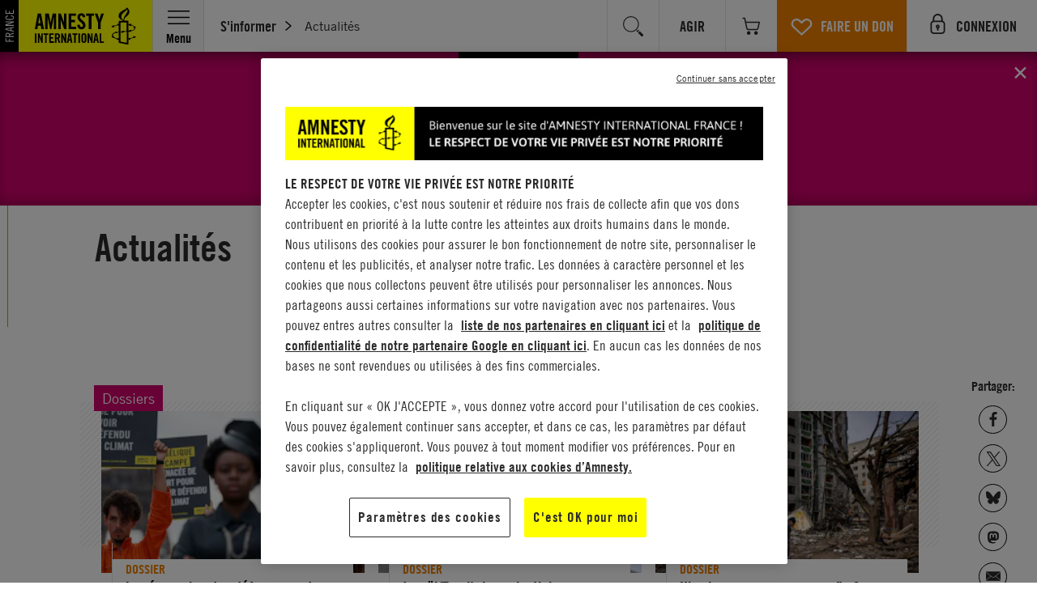

--- FILE ---
content_type: image/svg+xml
request_url: https://www.amnesty.fr/assets/images/thematiques/controle-des-armes-ico.svg
body_size: 638
content:
<svg xmlns="http://www.w3.org/2000/svg" width="226" height="249.032" viewBox="0 0 226 249.032">
  <path id="armes-ico.svg" fill="currentColor" d="M1066.38,792l7.26,7.05,12.69-12.333a2.443,2.443,0,0,0,0-3.537l-3.61-3.515a2.627,2.627,0,0,0-3.64,0Zm4.84,4.7,5.24,5.09,10.34-14.9a2.785,2.785,0,0,0-.35-3.608l-1.02-.987a2.993,2.993,0,0,0-4.51.422Zm42.59,27.285,0.03-.02-11.24-10.921a2.633,2.633,0,0,0-3.26-.3l-4.79,3.142-31.91-31.007-3.64,3.537,31.29,30.4a2.413,2.413,0,0,0-.02,3.468l8.67,8.424a1.012,1.012,0,0,0,.1.148l67.32,65.414a120.555,120.555,0,0,1-66.15,30.528,2.612,2.612,0,0,0-1.72.951,2.436,2.436,0,0,0-.51,1.853l3.97,29.763a2.543,2.543,0,0,0,2.55,2.18,2.775,2.775,0,0,0,.32-0.02c32.19-3.931,63.75-18.652,87.04-40.476l12.73,12.373-14.53,14.121a8.017,8.017,0,0,0-2.49,4.857,6.446,6.446,0,0,0,2.02,5.343l23.84,23.175-23.41,33.707a3.1,3.1,0,0,0,.29,3.95l8.79,8.54a3.309,3.309,0,0,0,4.91-.55l38.86-55.947,18.14,17.622a2.625,2.625,0,0,0,3.64,0l7.28-7.072a2.46,2.46,0,0,0,0-3.537Zm67,86.326c-20.28,18.921-47.51,31.818-75.44,35.776l-0.63-4.685a136.6,136.6,0,0,0,72.58-34.483Zm-10.83-10.526,3.72,3.616a131.326,131.326,0,0,1-69.62,33.043l-0.67-5.027A125.869,125.869,0,0,0,1169.98,899.784Zm-63.26,56.44-0.69-5.179a146.751,146.751,0,0,0,78.4-37.219l3.81,3.7C1166.36,938.008,1136.91,951.984,1106.72,956.224Zm86.5-2.022a1.538,1.538,0,0,1-.53-1.321,3.135,3.135,0,0,1,1.01-1.806l14.53-14.121,14.82,14.4-13.55,8.884a2.461,2.461,0,0,0-.7,3.471,2.621,2.621,0,0,0,3.57.675l14.39-9.427,2.81,2.732-13.2,19Zm91.01,7.088-17.54-17.045-100.72-97.871a2.632,2.632,0,0,0-3.26-.306l-8.69,5.7a2.45,2.45,0,0,0-.38,3.842l31.29,30.406h0l89.8,87.26a2.615,2.615,0,0,0,3.95-.369l5.87-8.448A2.439,2.439,0,0,0,1284.23,961.29Z" transform="translate(-1059 -778.938)"/>
</svg>


--- FILE ---
content_type: image/svg+xml
request_url: https://www.amnesty.fr/assets/images/link.svg
body_size: 538
content:
<svg xmlns="http://www.w3.org/2000/svg" xmlns:xlink="http://www.w3.org/1999/xlink" preserveAspectRatio="xMidYMid" width="20" height="20" viewBox="0 0 20 20">
  <path fill-rule="evenodd" fill="currentColor" d="M6.224,13.766 C6.677,14.219 7.408,14.216 7.861,13.763 L10.988,10.639 C11.684,11.032 12.590,11.314 13.479,11.301 C14.754,11.282 15.956,10.757 16.876,9.838 L18.516,8.199 C19.436,7.280 19.973,6.091 19.992,4.818 C20.012,3.523 19.523,2.311 18.599,1.388 C17.675,0.466 16.486,-0.002 15.186,0.008 C13.897,0.017 12.716,0.565 11.795,1.485 C11.790,1.490 11.786,1.495 11.781,1.499 L10.145,3.128 C9.229,4.047 8.699,5.236 8.680,6.506 C8.674,6.915 8.712,7.308 8.806,7.695 L13.385,3.061 C14.401,2.053 15.957,2.026 16.955,3.023 C17.938,4.005 17.896,5.552 16.881,6.566 L15.241,8.205 C14.543,8.902 13.586,9.133 12.738,8.891 L13.757,7.873 C14.210,7.420 14.213,6.690 13.760,6.237 C13.306,5.784 12.575,5.787 12.123,6.239 L9.009,9.350 C8.318,8.951 7.414,8.678 6.495,8.684 C5.206,8.693 4.028,9.244 3.108,10.164 C3.103,10.169 3.098,10.174 3.093,10.179 L1.457,11.808 C0.542,12.727 0.012,13.916 -0.007,15.186 C-0.026,16.480 0.464,17.694 1.388,18.617 C2.311,19.539 3.512,20.015 4.807,19.996 C6.082,19.977 7.268,19.437 8.188,18.517 L9.828,16.879 C10.749,15.959 11.270,14.755 11.289,13.482 C11.295,13.072 11.193,12.612 11.158,12.284 L6.554,16.884 C5.538,17.898 3.988,17.938 3.005,16.956 C2.021,15.973 2.053,14.416 3.068,13.402 C3.073,13.397 3.082,13.396 3.086,13.392 L4.684,11.726 C5.406,11.009 6.441,10.827 7.276,11.081 L6.226,12.130 C5.774,12.582 5.770,13.313 6.224,13.766 Z"/>
</svg>


--- FILE ---
content_type: image/svg+xml
request_url: https://www.amnesty.fr/static/media/left-arrow.b4b3f316.svg
body_size: 98
content:
<?xml version="1.0" encoding="UTF-8" standalone="no"?>
<svg width="5px" height="8px" viewBox="0 0 5 8" version="1.1" xmlns="http://www.w3.org/2000/svg" xmlns:xlink="http://www.w3.org/1999/xlink">
    <g id="Page-1" stroke="none" stroke-width="1" fill="none" fill-rule="evenodd">
        <g id="left-arrow" transform="translate(2.500000, 4.000000) rotate(-180.000000) translate(-2.500000, -4.000000) translate(-1.000000, 0.000000)" fill="currentColor">
            <g id="Page-1">
                <polygon id="Shape" transform="translate(3.497000, 4.000000) rotate(180.000000) translate(-3.497000, -4.000000) " points="5.322 0 0.991 4 5.322 8 6.003 7.371 2.29 4 5.941 0.628 5.322 0"></polygon>
            </g>
        </g>
    </g>
</svg>

--- FILE ---
content_type: image/svg+xml
request_url: https://www.amnesty.fr/assets/images/logo_small.svg
body_size: 4608
content:
<svg id="svg" xmlns="http://www.w3.org/2000/svg" xmlns:xlink="http://www.w3.org/1999/xlink" width="400" height="603.9011703511054" viewBox="0, 0, 400,603.9011703511054"><g id="svgg"><path id="path0" d="M246.652 1.886 C 247.238 8.455,247.102 9.860,245.590 12.855 C 241.588 20.780,232.166 27.683,207.412 40.829 C 183.183 53.696,177.211 57.039,168.063 62.859 C 129.424 87.440,114.135 113.335,118.723 146.424 C 122.628 174.593,138.077 191.713,172.822 206.374 C 185.906 211.895,189.027 214.129,186.844 216.408 C 185.070 218.259,186.018 218.205,155.242 218.205 C 128.675 218.205,127.657 218.223,126.384 218.707 C 123.505 219.801,120.987 222.484,119.588 225.947 L 118.986 227.438 118.856 249.675 L 118.726 271.912 117.118 271.887 C 115.235 271.859,112.995 270.859,108.423 268.004 C 103.426 264.883,103.272 264.980,102.464 271.748 C 101.554 279.365,101.284 279.983,98.380 281.097 C 88.270 284.973,50.828 297.295,45.672 298.442 C 41.940 299.272,40.672 298.221,38.867 292.803 C 36.826 286.679,35.224 286.742,31.997 293.072 C 28.105 300.707,24.829 301.587,16.157 297.327 C 8.889 293.758,8.311 294.531,12.810 301.800 C 17.711 309.718,16.987 311.458,6.140 317.839 C 1.902 320.332,0.000 322.211,-0.000 323.905 C -0.000 325.601,4.199 325.491,13.618 323.546 C 19.824 322.265,21.778 323.160,24.463 328.510 C 26.918 333.403,28.107 332.907,31.735 325.477 C 34.138 320.555,34.529 320.045,36.385 319.416 C 38.379 318.739,40.520 319.103,44.788 320.842 C 50.401 323.129,50.969 322.498,48.994 316.169 C 48.026 313.067,47.919 311.969,48.502 311.135 C 49.542 309.651,93.975 292.859,101.691 291.034 C 105.088 290.230,105.525 290.498,107.410 294.533 C 109.754 299.553,111.518 300.272,114.265 297.329 C 115.030 296.509,116.309 295.138,117.107 294.282 C 117.906 293.425,118.636 292.801,118.730 292.896 C 119.292 293.458,119.364 299.402,119.370 345.856 L 119.376 396.653 117.201 397.672 C 113.152 399.569,106.694 401.149,99.714 401.949 C 92.682 402.755,92.117 402.498,91.567 398.246 C 91.405 396.994,91.168 395.172,91.039 394.198 C 90.534 390.373,89.201 390.703,84.663 395.773 C 78.622 402.525,77.499 402.436,69.051 394.541 C 65.342 391.075,63.118 389.597,61.614 389.597 C 60.306 389.597,60.360 390.454,62.023 396.099 C 64.709 405.214,64.996 404.771,52.926 410.134 C 41.209 415.340,35.188 418.460,29.779 422.126 C 13.995 432.826,8.107 446.476,12.006 463.329 C 13.572 470.096,13.566 470.143,10.645 473.602 C 9.739 474.675,8.382 476.281,7.629 477.171 C 3.543 482.001,4.028 482.880,11.466 484.139 C 19.988 485.581,20.399 485.881,21.976 491.805 C 23.991 499.374,24.384 499.631,29.111 496.469 C 34.318 492.986,35.675 492.758,39.227 494.772 C 44.881 497.976,52.384 501.450,69.051 508.580 C 81.357 513.845,87.424 516.522,90.025 517.834 C 92.181 518.923,92.518 519.739,92.947 524.910 C 93.455 531.039,93.751 531.192,99.414 528.246 C 108.439 523.553,116.009 524.755,118.651 531.301 L 119.243 532.770 119.375 552.276 L 119.506 571.782 120.123 573.024 C 120.972 574.734,122.496 575.963,124.559 576.603 C 126.919 577.334,253.481 602.241,258.706 603.002 C 269.508 604.575,273.100 603.969,274.957 600.260 C 276.147 597.883,276.165 597.302,276.329 556.047 C 276.498 513.516,276.457 515.141,277.364 514.547 C 280.703 512.358,283.964 518.252,285.302 528.897 C 286.419 537.772,287.463 537.597,291.681 527.828 C 294.967 520.218,296.640 519.682,304.099 523.846 C 309.864 527.064,310.782 525.978,308.839 518.231 C 307.179 511.610,307.685 510.992,317.165 508.068 C 327.184 504.978,334.777 502.406,342.913 499.347 C 359.422 493.139,358.791 493.171,362.312 498.362 C 365.912 503.669,366.526 503.645,368.555 498.114 C 371.152 491.033,372.048 490.735,380.349 494.190 C 388.108 497.419,389.289 497.116,387.784 492.284 C 386.724 488.881,386.522 486.564,387.175 485.311 C 387.700 484.304,388.159 483.951,393.355 480.565 C 398.928 476.933,401.100 474.528,399.392 473.878 C 398.381 473.494,394.193 473.090,388.441 472.822 L 382.994 472.568 381.971 471.590 C 381.408 471.052,379.986 469.148,378.811 467.360 C 374.729 461.151,373.876 461.111,372.025 467.041 C 368.996 476.742,367.751 477.029,359.066 470.022 C 351.892 464.235,350.697 464.555,352.884 471.678 C 354.756 477.775,355.154 480.757,354.291 482.233 C 352.099 485.984,334.611 493.496,316.645 498.403 C 305.069 501.565,302.642 500.827,298.976 493.024 C 297.018 488.857,296.544 488.901,294.727 493.417 C 292.144 499.835,289.326 502.258,284.395 502.302 C 280.881 502.333,278.774 501.001,278.421 498.525 C 277.984 495.456,278.405 395.728,278.859 394.765 C 279.997 392.354,281.795 391.173,284.341 391.163 C 288.064 391.149,289.958 393.529,292.420 401.321 C 294.577 408.144,295.810 407.831,301.089 399.117 C 307.332 388.811,311.633 388.172,321.456 396.088 C 328.458 401.730,330.355 400.997,326.579 394.110 C 323.974 389.358,323.231 387.628,323.185 386.216 C 323.126 384.402,323.183 384.381,336.809 381.410 C 356.483 377.120,369.518 370.563,377.552 360.914 C 382.509 354.960,384.489 350.520,386.449 340.962 C 388.179 332.528,388.367 332.297,394.961 330.541 C 402.013 328.663,402.008 327.721,394.928 324.942 C 388.881 322.568,387.906 321.230,386.891 313.914 C 385.756 305.736,385.641 305.332,384.453 305.332 C 383.384 305.332,381.663 306.569,379.736 308.725 C 375.895 313.023,375.259 313.077,371.427 309.428 C 363.988 302.344,343.671 290.200,329.389 284.299 C 324.313 282.202,324.251 282.168,323.818 281.268 C 323.281 280.150,323.744 277.485,325.344 272.484 C 327.670 265.212,326.986 264.275,322.155 268.118 C 317.612 271.731,314.822 272.979,311.755 272.772 C 307.844 272.508,306.594 270.722,305.567 263.928 C 304.779 258.711,303.580 258.962,299.739 265.150 C 293.746 274.804,293.113 275.252,287.256 273.978 C 285.111 273.512,282.214 272.930,280.819 272.685 L 278.283 272.240 278.280 250.619 C 278.275 226.795,278.300 227.205,276.656 224.081 C 275.595 222.064,273.538 220.028,271.602 219.078 L 270.091 218.336 244.083 218.190 C 214.001 218.022,215.007 218.118,211.876 215.127 C 206.269 209.772,209.498 191.381,218.377 178.091 C 223.883 169.851,229.577 163.982,246.031 149.594 C 275.850 123.517,285.902 109.640,290.250 88.546 C 297.042 55.601,285.535 30.409,251.128 2.894 C 246.698 -0.648,246.421 -0.711,246.652 1.886 M256.838 35.390 C 261.170 41.893,262.539 54.119,260.067 64.240 C 257.191 76.018,251.261 87.178,232.291 116.515 C 204.421 159.614,198.258 173.987,198.824 194.555 C 199.107 204.838,198.300 205.638,190.767 202.541 C 172.557 195.055,158.722 168.705,160.962 145.774 C 163.375 121.070,177.018 103.270,219.766 69.053 C 243.379 50.153,251.048 42.256,253.618 34.195 L 254.226 32.289 254.962 32.985 C 255.367 33.367,256.211 34.450,256.838 35.390 M238.646 246.314 C 243.675 247.013,246.332 249.076,247.500 253.186 C 248.226 255.743,248.664 384.768,247.948 385.318 C 245.390 387.283,234.361 388.429,218.075 388.422 C 201.160 388.415,201.834 388.704,200.530 380.880 C 199.480 374.588,199.260 374.560,193.909 380.063 C 187.055 387.112,186.417 387.198,179.194 382.055 C 175.772 379.619,174.547 378.934,173.614 378.934 L 172.954 378.934 173.018 384.460 L 173.082 389.987 172.302 391.547 C 171.370 393.410,170.474 393.947,166.696 394.906 C 161.498 396.224,151.968 396.835,149.924 395.981 L 149.019 395.603 149.087 324.264 C 149.152 255.675,149.173 252.878,149.634 251.692 C 150.623 249.145,153.091 247.144,156.166 246.397 C 157.929 245.968,235.602 245.890,238.646 246.314 M282.265 285.702 C 289.555 287.347,290.573 288.555,290.766 295.797 C 290.948 302.578,291.489 303.012,296.049 300.026 C 304.429 294.539,309.073 295.746,315.403 305.055 C 319.221 310.672,319.840 310.450,321.842 302.747 C 324.071 294.172,324.735 293.847,333.142 297.211 C 345.933 302.330,358.579 310.924,361.224 316.296 C 362.598 319.086,362.320 319.739,358.868 321.847 C 356.581 323.243,356.928 324.644,360.136 326.960 C 365.120 330.558,365.206 332.683,360.565 337.498 C 354.712 343.569,356.986 344.881,367.826 341.686 C 371.904 340.483,372.287 340.519,373.102 342.173 C 375.255 346.548,371.795 353.553,364.773 359.034 C 355.076 366.603,336.847 373.176,325.228 373.293 C 319.150 373.355,318.594 372.886,316.503 365.930 C 315.019 360.993,314.123 361.077,310.982 366.450 C 307.353 372.657,305.132 373.150,296.926 369.569 C 290.418 366.730,289.731 366.979,290.242 371.993 C 290.899 378.434,289.095 380.752,283.084 381.191 C 280.565 381.375,279.637 381.007,278.904 379.530 C 278.430 378.576,278.411 376.994,278.345 331.795 L 278.277 285.046 278.816 285.046 C 279.112 285.046,280.664 285.341,282.265 285.702 M246.284 396.515 C 247.599 397.042,248.255 398.090,248.625 400.260 C 249.202 403.645,248.868 568.875,248.281 570.609 C 247.270 573.593,244.980 574.967,241.482 574.687 C 237.170 574.343,154.608 558.226,153.183 557.451 C 151.559 556.567,150.262 555.120,149.624 553.481 C 148.954 551.760,148.749 407.351,149.415 406.334 C 151.207 403.600,162.700 402.877,164.881 405.362 C 165.919 406.544,166.827 409.635,167.505 414.298 C 168.629 422.024,169.559 421.989,176.690 413.950 C 181.085 408.997,183.812 406.351,185.059 405.829 C 186.840 405.085,191.755 406.028,196.783 408.079 C 201.700 410.084,202.001 409.940,203.243 404.984 C 204.802 398.761,204.746 398.780,224.577 397.505 C 228.153 397.275,233.479 396.880,236.411 396.627 C 243.422 396.023,245.008 396.005,246.284 396.515 M118.933 408.654 L 119.636 409.115 119.636 454.743 C 119.636 505.879,119.791 501.684,117.811 504.084 C 113.962 508.752,108.249 507.207,103.883 500.318 C 100.480 494.950,99.991 494.277,99.432 494.197 C 98.418 494.053,98.214 494.948,98.171 499.740 C 98.113 506.192,97.731 507.343,95.756 507.006 C 90.611 506.127,67.723 496.679,53.557 489.587 C 44.601 485.104,44.327 484.761,45.796 479.882 C 47.200 475.218,46.364 474.200,40.540 473.479 C 35.621 472.870,35.417 472.614,36.267 468.132 C 37.572 461.254,36.310 460.167,31.583 464.099 C 27.145 467.792,25.057 466.501,24.449 459.688 C 22.773 440.887,36.388 427.267,67.452 416.669 C 74.571 414.240,75.809 414.606,76.874 419.459 C 77.883 424.061,79.563 424.281,82.577 420.206 C 84.127 418.111,85.172 418.033,90.308 419.627 C 99.960 422.624,101.933 422.290,99.473 418.075 C 96.449 412.894,96.234 411.746,98.123 410.855 C 99.848 410.042,104.682 408.984,110.143 408.226 C 112.385 407.914,118.240 408.199,118.933 408.654 " stroke="none" fill="currentColor" fill-rule="evenodd"></path></g></svg>